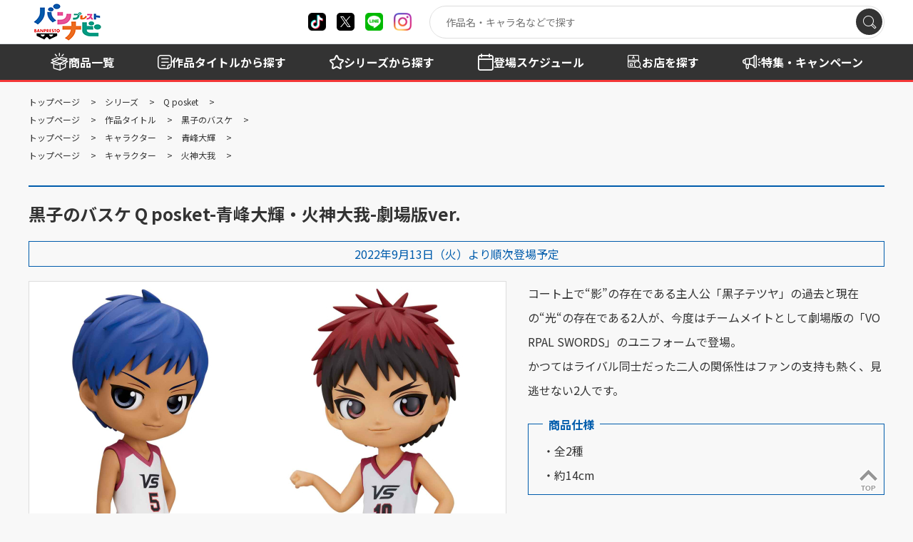

--- FILE ---
content_type: text/html; charset=UTF-8
request_url: https://bsp-prize.jp/item/2590661/
body_size: 8421
content:

	
<!doctype html>
<html lang="ja">

<head>
		
		
	<!-- Google Tag Manager -->
	<script>(function(w,d,s,l,i){w[l]=w[l]||[];w[l].push({'gtm.start':
	new Date().getTime(),event:'gtm.js'});var f=d.getElementsByTagName(s)[0],
	j=d.createElement(s),dl=l!='dataLayer'?'&l='+l:'';j.async=true;j.src=
	'https://www.googletagmanager.com/gtm.js?id='+i+dl;f.parentNode.insertBefore(j,f);
	})(window,document,'script','dataLayer','GTM-W9N7VF7');</script>
	<!-- End Google Tag Manager -->
	
		

		
		
	<!-- LINE Tag Base Code -->
	<!-- Do Not Modify -->
	<script>
	(function(g,d,o){
	g._ltq=g._ltq||[];g._lt=g._lt||function(){g._ltq.push(arguments)};
	var h=location.protocol==='https:'?'https://d.line-scdn.net':'http://d.line-cdn.net';
	var s=d.createElement('script');s.async=1;
	s.src=o||h+'/n/line_tag/public/release/v1/lt.js';
	var t=d.getElementsByTagName('script')[0];t.parentNode.insertBefore(s,t);
		})(window, document);
	_lt('init', {
	customerType: 'lap',
	tagId: 'd7b5dc35-75c2-43c5-9aca-7a6ec0cc00cc'
	});
	_lt('send', 'pv', ['d7b5dc35-75c2-43c5-9aca-7a6ec0cc00cc']);
	</script>
	<noscript>
	<img height="1" width="1" style="display:none"
		src="https://tr.line.me/tag.gif?c_t=lap&t_id=d7b5dc35-75c2-43c5-9aca-7a6ec0cc00cc&e=pv&noscript=1" />
	</noscript>
	<!-- End LINE Tag Base Code -->
	
		

	<meta charset="utf-8">
	<meta http-equiv="X-UA-Compatible" content="IE=edge">
	<title>黒子のバスケ Q posket-青峰大輝・火神大我-劇場版ver. | バンプレストナビ｜商品情報｜バンプレストナビサイト</title>
	<meta name="keywords" content="バンプレスト,BANPRESTO,Qposket,Q posket,黒子のバスケ,青峰大輝,火神大我,キセキの世代,劇場版 黒子のバスケ LAST GAME,黒バス,フィギュア,グッズ">
	<meta name="description" content="2022年9月登場「黒子のバスケ Q posket-青峰大輝・火神大我-劇場版ver.」の紹介ページ。アニメ化10周年を迎えたTVアニメ『黒子のバスケ』より、『劇場版 黒子のバスケ LAST GAME』ver.の「青峰大輝」「火神大我」がQ posketに登場！">

	<meta name="viewport" content="width=device-width, initial-scale=1.0, minimum-scale=1.0">
	<meta name="format-detection" content="telephone=no">

	<link rel="canonical" href="https://bsp-prize.jp/item/2590661/">

	<meta property="og:title" content="黒子のバスケ Q posket-青峰大輝・火神大我-劇場版ver. | バンプレストナビ｜商品情報｜バンプレストナビサイト シェアしよう" />
	<meta property="og:site_name" content="バンプレストナビサイト" />
	<meta property="og:type" content="article" />
	<meta property="og:description" content="2022年9月登場「黒子のバスケ Q posket-青峰大輝・火神大我-劇場版ver.」の紹介ページ。アニメ化10周年を迎えたTVアニメ『黒子のバスケ』より、『劇場版 黒子のバスケ LAST GAME』ver.の「青峰大輝」「火神大我」がQ posketに登場！" />
	<meta property="og:url" content="https://bsp-prize.jp/item/2590661/" />
	<meta property="og:image" content="https://bsp-prize.jp/files_thumbnail/%E5%85%B1%E6%9C%89%E3%83%95%E3%82%A9%E3%83%AB%E3%83%80/item/2022.09/light/2590661_light.jpg/500w_500h.jpg" />

	<meta name="twitter:card" content="summary" />
	<meta name="twitter:site" content="@BANPRE_PZ" />
	<meta name="twitter:creator" content="@BANPRE_PZ" />
	<meta name="twitter:title" content="黒子のバスケ Q posket-青峰大輝・火神大我-劇場版ver. | バンプレストナビ｜商品情報｜バンプレストナビサイト シェアしよう" />
	<meta name="twitter:description" content="2022年9月登場「黒子のバスケ Q posket-青峰大輝・火神大我-劇場版ver.」の紹介ページ。アニメ化10周年を迎えたTVアニメ『黒子のバスケ』より、『劇場版 黒子のバスケ LAST GAME』ver.の「青峰大輝」「火神大我」がQ posketに登場！" />
	<meta name="twitter:url" content="https://bsp-prize.jp/item/2590661/" />
	<meta name="twitter:image" content="https://bsp-prize.jp/files_thumbnail/%E5%85%B1%E6%9C%89%E3%83%95%E3%82%A9%E3%83%AB%E3%83%80/item/2022.09/light/2590661_light.jpg/500w_500h.jpg" />

		
	<!-- FAVICON -->
		<link rel="apple-touch-icon" sizes="180x180" href="/files/%E5%85%B1%E6%9C%89%E3%83%95%E3%82%A9%E3%83%AB%E3%83%80/site/favicon.ico">
	<link rel="icon" type="image/png" sizes="32x32" href="/files/%E5%85%B1%E6%9C%89%E3%83%95%E3%82%A9%E3%83%AB%E3%83%80/site/favicon.ico">
	<link rel="icon" type="image/png" sizes="16x16" href="/files/%E5%85%B1%E6%9C%89%E3%83%95%E3%82%A9%E3%83%AB%E3%83%80/site/favicon.ico">
	<link rel="shortcut icon" href="/files/%E5%85%B1%E6%9C%89%E3%83%95%E3%82%A9%E3%83%AB%E3%83%80/site/favicon.ico">
	<meta name="theme-color" content="#ffffff">
	
	<link rel="preconnect" href="https://fonts.googleapis.com">
	<link rel="preconnect" href="https://fonts.gstatic.com" crossorigin>
	<link href="https://fonts.googleapis.com/css2?family=Montserrat:wght@100..900&family=Noto+Sans+JP:wght@100..900&display=swap" rel="stylesheet">
	<link rel="stylesheet" href="/assets/styles/styles.css?d=cddb34d5db775f1a4b213573a2dfa476">

	<style>
	.pager_count {
		margin-top: 60px;
	}
	.pager_count+.pager {
		margin-top: 0px;
	}
	</style>

	
<link rel="stylesheet" href="/assets/styles/pages/product.css?d=cddb34d5db775f1a4b213573a2dfa476">
<style>
a.brand {
	color: initial;
	text-decoration: initial;
}
</style>


	
		<script type="application/ld+json">
	{
		"@context" : "http://schema.org",
		"@type": "BreadcrumbList",
		"itemListElement":
		[
							{
					"@type": "ListItem",
					"position": 1,
					"item": { "@id": "/","name": "トップページ" }
				},							{
					"@type": "ListItem",
					"position": 2,
					"item": { "@id": "/brand/","name": "シリーズ" }
				},							{
					"@type": "ListItem",
					"position": 3,
					"item": { "@id": "/brand/12/","name": "Q posket" }
				},							{
					"@type": "ListItem",
					"position": 4,
					"item": { "@id": "/item/2590661/","name": "黒子のバスケ Q posket-青峰大輝・火神大我-劇場版ver." }
				}					]
	}
	</script>
	<script type="application/ld+json">
	{
		"@context" : "http://schema.org",
		"@type": "BreadcrumbList",
		"itemListElement":
		[
							{
					"@type": "ListItem",
					"position": 1,
					"item": { "@id": "/","name": "トップページ" }
				},							{
					"@type": "ListItem",
					"position": 2,
					"item": { "@id": "/title/","name": "作品タイトル" }
				},							{
					"@type": "ListItem",
					"position": 3,
					"item": { "@id": "/title/IP00002122/","name": "黒子のバスケ" }
				},							{
					"@type": "ListItem",
					"position": 4,
					"item": { "@id": "/item/2590661/","name": "黒子のバスケ Q posket-青峰大輝・火神大我-劇場版ver." }
				}					]
	}
	</script>
	<script type="application/ld+json">
	{
		"@context" : "http://schema.org",
		"@type": "BreadcrumbList",
		"itemListElement":
		[
							{
					"@type": "ListItem",
					"position": 1,
					"item": { "@id": "/","name": "トップページ" }
				},							{
					"@type": "ListItem",
					"position": 2,
					"item": { "name": "キャラクター" }
				},							{
					"@type": "ListItem",
					"position": 3,
					"item": { "@id": "/character/CH00009734/","name": "青峰大輝" }
				},							{
					"@type": "ListItem",
					"position": 4,
					"item": { "@id": "/item/2590661/","name": "黒子のバスケ Q posket-青峰大輝・火神大我-劇場版ver." }
				}					]
	}
	</script>
	<script type="application/ld+json">
	{
		"@context" : "http://schema.org",
		"@type": "BreadcrumbList",
		"itemListElement":
		[
							{
					"@type": "ListItem",
					"position": 1,
					"item": { "@id": "/","name": "トップページ" }
				},							{
					"@type": "ListItem",
					"position": 2,
					"item": { "name": "キャラクター" }
				},							{
					"@type": "ListItem",
					"position": 3,
					"item": { "@id": "/character/CH00009704/","name": "火神大我" }
				},							{
					"@type": "ListItem",
					"position": 4,
					"item": { "@id": "/item/2590661/","name": "黒子のバスケ Q posket-青峰大輝・火神大我-劇場版ver." }
				}					]
	}
	</script>

</head>

<body  class="pageID-product">
		
		
	<!-- Google Tag Manager (noscript) -->
	<noscript><iframe src="https://www.googletagmanager.com/ns.html?id=GTM-W9N7VF7"
	height="0" width="0" style="display:none;visibility:hidden"></iframe></noscript>
	<!-- End Google Tag Manager (noscript) -->
	
		

	<div class="wrapper">
		<header class="gHeader">
			<div class="gHeader_inner">
				<div class="gHeader_anqueteBnr">
					<a href="https://aura-mico.jp/qr-codes/65295/previewpage"><img src="/assets/images/global/anquete_bnr.png" alt="景品を獲得したらアンケートに答えよう"></a>
				</div>
				<div class="gHeader_contents">

					<h1 class="gHeader_logo"><a href="/"><img src="/assets/images/global/logo.png" alt="バンプレストナビ"></a></h1><!-- /.gHeader_logo -->

					<ul class="gHeader_snsList">
						<li class="gHeader_sns gHeader_sns-tiktok"><a href="https://www.tiktok.com/@banpre_pz" target="_blank" rel="noopener noreferrer" title="X"></a></li>
						<li class="gHeader_sns gHeader_sns-x"><a href="https://twitter.com/BANPRE_PZ" target="_blank" rel="noopener noreferrer" title="X"></a></li>
						<li class="gHeader_sns gHeader_sns-line"><a href="https://lin.ee/pXcCatW2" target="_blank" rel="noopener noreferrer" title="line"></a></li>
						<li class="gHeader_sns gHeader_sns-instagram"><a href="https://www.instagram.com/qposketjp/" target="_blank" rel="noopener noreferrer" title="instagram"></a></li>
					</ul><!-- /.gHeader_snsList -->

					<div class="gHeader_spMenu">
						<div class="gSearch">
							<div class="gSearch_inner" data-search-wrapper="">
								<div class="gSearch_word"><input type="search" autocomplete="off" placeholder="作品名・キャラ名などで探す" data-search-input=""></div>
								<div class="gSearch_submit"><button type="submit" aria-label="検索" data-search-submit=""></button></div>
							</div><!-- /.gSearch_inner -->
						</div><!-- /.gSearch -->

						<nav class="gNav">
							<div class="gNav_inner">
								<ul class="gNav_list">
									<li class="gNav_item">
										<span class="gNav_name gNav_name-item"><span>商品を探す</span></span>
										<div class="gNav_sub">
											<div class="gNav_subInner">
												<ul class="gNav_subList">
													<li class="gNav_subItem"><a href="/search/">商品一覧</a></li>
													<li class="gNav_subItem"><a href="/title/">作品タイトルから探す</a></li>
													<li class="gNav_subItem"><a href="/brand/">シリーズから探す</a></li>
													<li class="gNav_subItem"><a href="/schedule/">登場スケジュールから探す</a></li>
												</ul>
											</div><!-- /.gNav_subInner -->
										</div><!-- /.gNav_sub -->
									</li><!-- /.gNav_item -->
									<li class="gNav_item">
										<a href="/shop/" class="gNav_name gNav_name-shop hidden-sp"><span>お店を探す</span></a>
										<span class="gNav_name gNav_name-shop hidden-pc"><span>お店を探す</span></span>
										<div class="gNav_sub hidden-pc">
											<div class="gNav_subInner">
												<ul class="gNav_subList">
													<li class="gNav_subItem"><a href="/shop/">店舗検索</a></li>
													<li class="gNav_subItem"><a href="/shop/?tp=1&tg=2&rg=2">現在地から探す</a></li>
												</ul>
											</div><!-- /.gNav_subInner -->
										</div><!-- /.gNav_sub -->
									</li><!-- /.gNav_item -->
									<li class="gNav_item">
										<a href="/campaign/" class="gNav_name gNav_name-campaign">
											<span>特集<br class="hidden-sp"><span class="hidden-pc">・</span>キャンペーン</span>
										</a>
									</li><!-- /.gNav_item -->
									<li class="gNav_item">
										<a href="/news/" class="gNav_name gNav_name-news">
											<span>お知らせ</span>
										</a>
									</li><!-- /.gNav_item -->
								</ul><!-- /.gNav_list -->
							</div><!-- /.gNav_inner -->
						</nav><!-- /.gNav -->
					</div><!-- /.gHeader_spMenu -->

					<div class="gHeader_navBtn"><a href="javascript: void(0);" title="メニュー開閉"></a></div><!-- /.gHeader_navBtn -->
				</div><!-- /.gHeader_contents -->
			</div><!-- /.gHeader_inner -->
		</header><!-- /.gHeader -->

		<nav class="gNav02">
			<div class="gNav02_inner">
				<ul class="gNav02_list">
					<li class="gNav02_item gNav02_item-01"><a href="/search/"><span>商品一覧</span></a></li>
					<li class="gNav02_item gNav02_item-02"><a href="/title/"><span>作品タイトル<span class="hidden-sp">から探す</span></span></a></li>
					<li class="gNav02_item gNav02_item-03"><a href="/brand/"><span>シリーズ<span class="hidden-sp">から探す</span></span></a></li>
					<li class="gNav02_item gNav02_item-04"><a href="/schedule/"><span><span class="hidden-sp">登場</span>スケジュール</span></a></li>
					<li class="gNav02_item gNav02_item-05"><a href="/shop/"><span>お店を探す</span></a></li>
					<li class="gNav02_item gNav02_item-06 hidden-sp"><a href="/campaign/"><span>特集・キャンペーン</span></a></li>
				</ul><!-- /.gNav02_list -->
			</div><!-- /.gNav02_inner -->
		</nav><!-- /.gNav02 -->

		
<nav class="pankuzu">
	<div class="pankuzu_inner">
		<ul class="pankuzu_list">
														<li class="pankuzu_item pankuzu_item-home">
						<a href="/">トップページ</a>
					</li>
																					<li class="pankuzu_item">
						<a href="/brand/">シリーズ</a>
					</li>
																					<li class="pankuzu_item">
						<a href="/brand/12/">Q posket</a>
					</li>
															</ul>
		<ul class="pankuzu_list">
														<li class="pankuzu_item pankuzu_item-home">
						<a href="/">トップページ</a>
					</li>
																					<li class="pankuzu_item">
						<a href="/title/">作品タイトル</a>
					</li>
																					<li class="pankuzu_item">
						<a href="/title/IP00002122/">黒子のバスケ</a>
					</li>
															</ul>
		<ul class="pankuzu_list">
														<li class="pankuzu_item pankuzu_item-home">
						<a href="/">トップページ</a>
					</li>
																					<li class="pankuzu_item">
						キャラクター
					</li>
																					<li class="pankuzu_item">
						<a href="/character/CH00009734/">青峰大輝</a>
					</li>
															</ul>
		<ul class="pankuzu_list">
														<li class="pankuzu_item pankuzu_item-home">
						<a href="/">トップページ</a>
					</li>
																					<li class="pankuzu_item">
						キャラクター
					</li>
																					<li class="pankuzu_item">
						<a href="/character/CH00009704/">火神大我</a>
					</li>
															</ul>
		</div>
</nav><!-- /.pankuzu --><div class="contents contents-noSide">
	<article class="contents_main">
		<section class="section">
			<div class="section_inner">

				<h1 class="headLine1 headLine1-borderTop">黒子のバスケ Q posket-青峰大輝・火神大我-劇場版ver.</h1>

				<p class="releaseDate">2022年9月13日（火）より順次登場予定</p>

				
				

				<div class="productDetail">
					<div class="productDetail_imgs">
												<div class="productDetail_views" data-modal-gallery>
														<figure class="productDetail_view hidden">
								<a
									href="/files/%E5%85%B1%E6%9C%89%E3%83%95%E3%82%A9%E3%83%AB%E3%83%80/item/2022.09/light/2590661_light.jpg"
									data-modal-gallery-item
									data-pswp-width="2000"
									data-pswp-height="2000"
								>
									<img src="/files_thumbnail/%E5%85%B1%E6%9C%89%E3%83%95%E3%82%A9%E3%83%AB%E3%83%80/item/2022.09/light/2590661_light.jpg/668w_668h.jpg" alt="">
								</a>
							</figure>
														<figure class="productDetail_view hidden">
								<a
									href="/files/%E5%85%B1%E6%9C%89%E3%83%95%E3%82%A9%E3%83%AB%E3%83%80/item/2022.09/light/2590661_2_light.jpg"
									data-modal-gallery-item
									data-pswp-width="2000"
									data-pswp-height="2000"
								>
									<img src="/files_thumbnail/%E5%85%B1%E6%9C%89%E3%83%95%E3%82%A9%E3%83%AB%E3%83%80/item/2022.09/light/2590661_2_light.jpg/668w_668h.jpg" alt="">
								</a>
							</figure>
														<figure class="productDetail_view hidden">
								<a
									href="/files/%E5%85%B1%E6%9C%89%E3%83%95%E3%82%A9%E3%83%AB%E3%83%80/item/2022.09/light/2590661_3_light.jpg"
									data-modal-gallery-item
									data-pswp-width="2000"
									data-pswp-height="2000"
								>
									<img src="/files_thumbnail/%E5%85%B1%E6%9C%89%E3%83%95%E3%82%A9%E3%83%AB%E3%83%80/item/2022.09/light/2590661_3_light.jpg/668w_668h.jpg" alt="">
								</a>
							</figure>
														<figure class="productDetail_view hidden">
								<a
									href="/files/%E5%85%B1%E6%9C%89%E3%83%95%E3%82%A9%E3%83%AB%E3%83%80/item/2022.09/light/2590661_4_light.jpg"
									data-modal-gallery-item
									data-pswp-width="2000"
									data-pswp-height="2000"
								>
									<img src="/files_thumbnail/%E5%85%B1%E6%9C%89%E3%83%95%E3%82%A9%E3%83%AB%E3%83%80/item/2022.09/light/2590661_4_light.jpg/668w_668h.jpg" alt="">
								</a>
							</figure>
													</div><!-- /.productDetail_views -->
																		<div class="productDetail_thumbs">
														<div class="productDetail_thumb">
								<a href="javascript: void(0);">
									<img src="/files_thumbnail/%E5%85%B1%E6%9C%89%E3%83%95%E3%82%A9%E3%83%AB%E3%83%80/item/2022.09/light/2590661_light.jpg/500w_500h.jpg" alt="" loading="lazy">
								</a>
							</div><!-- /.productDetail_thumb -->
														<div class="productDetail_thumb">
								<a href="javascript: void(0);">
									<img src="/files_thumbnail/%E5%85%B1%E6%9C%89%E3%83%95%E3%82%A9%E3%83%AB%E3%83%80/item/2022.09/light/2590661_2_light.jpg/500w_500h.jpg" alt="" loading="lazy">
								</a>
							</div><!-- /.productDetail_thumb -->
														<div class="productDetail_thumb">
								<a href="javascript: void(0);">
									<img src="/files_thumbnail/%E5%85%B1%E6%9C%89%E3%83%95%E3%82%A9%E3%83%AB%E3%83%80/item/2022.09/light/2590661_3_light.jpg/500w_500h.jpg" alt="" loading="lazy">
								</a>
							</div><!-- /.productDetail_thumb -->
														<div class="productDetail_thumb">
								<a href="javascript: void(0);">
									<img src="/files_thumbnail/%E5%85%B1%E6%9C%89%E3%83%95%E3%82%A9%E3%83%AB%E3%83%80/item/2022.09/light/2590661_4_light.jpg/500w_500h.jpg" alt="" loading="lazy">
								</a>
							</div><!-- /.productDetail_thumb -->
													</div><!-- /.productDetail_thumbs -->
											</div><!-- /.productDetail_imgs -->

					<div class="productDetail_body">
						<p>コート上で&ldquo;影&rdquo;の存在である主人公「黒子テツヤ」の過去と現在の&ldquo;光&ldquo;の存在である2人が、今度はチームメイトとして劇場版の「VORPAL SWORDS」のユニフォームで登場。<br />かつてはライバル同士だった二人の関係性はファンの支持も熱く、見逃せない2人です。</p>

												<dl class="productDetail_spec">
							<dt><span>商品仕様</span></dt>
							<dd>
								・全2種<br />
・約14cm
							</dd>
						</dl><!-- /.productDetail_spec -->
						
																				<div class="productDetail_shopSearch">
								<a href="/shop/?ref=item&data_id=420&on=1" class="btn btn-l btn-blueLight btn-afterCircleTriRight">お店を探す</a>
							</div><!-- /.productDetail_shopSearch -->
							
													
					</div><!-- /.productDetail_body -->
				</div><!-- /.productDetail -->
			</div><!-- /.section_inner -->
		</section><!-- /.section -->

		
				<section class="section">
			<div class="section_inner">
				<p style="background: #b15100; width: 100%; max-width: 480px; height: 47px; display: flex; align-items: center; justify-content: center; font-size: 14px; border-radius: 6px; font-weight: bold;"><a href="/brand/12/item/420/" style="color: #fff; text-decoration: none;" target="_blank" rel="noopener">Q posketブランドページの商品情報を見る</a></p>
			</div><!-- /.section_inner -->
		</section><!-- /.section -->
		
				<section class="section">
			<div class="section_inner">
				<p class="font-s lineHeight-ss">※写真と商品とは異なる場合がございます。<br />※店舗により登場時期が前後する場合がございます。<br />※掲載内容は予告なく変更する場合がございます。<br />※取扱店舗は随時更新となります。</p>
			</div><!-- /.section_inner -->
		</section><!-- /.section -->
		
		<section class="section">
			<div class="section_inner">
				<div class="btns btns-hr">
					<ul class="btns_list">
						<li class="btns_item btns_item-2-12pc btns_item-5-12sp">
							<a target="_blank" href="https://social-plugins.line.me/lineit/share?url=https%3A%2F%2Fbsp-prize.jp%2Fitem%2F2590661%2F&amp;text=%E9%BB%92%E5%AD%90%E3%81%AE%E3%83%90%E3%82%B9%E3%82%B1%20Q%20posket-%E9%9D%92%E5%B3%B0%E5%A4%A7%E8%BC%9D%E3%83%BB%E7%81%AB%E7%A5%9E%E5%A4%A7%E6%88%91-%E5%8A%87%E5%A0%B4%E7%89%88ver.%20%7C%20%E3%83%90%E3%83%B3%E3%83%97%E3%83%AC%E3%82%B9%E3%83%88%E3%83%8A%E3%83%93%EF%BD%9C%E5%95%86%E5%93%81%E6%83%85%E5%A0%B1%EF%BD%9C%E3%83%90%E3%83%B3%E3%83%97%E3%83%AC%E3%82%B9%E3%83%88%E3%83%8A%E3%83%93%E3%82%B5%E3%82%A4%E3%83%88%0D" class="btn btn-line">LINEで送る</a>
						</li><!-- /.btns_item -->
						<li class="btns_item btns_item-2-12pc btns_item-5-12sp">
							<a target="_blank" href="https://twitter.com/share?url=https%3A%2F%2Fbsp-prize.jp%2Fitem%2F2590661%2F&amp;text=%E9%BB%92%E5%AD%90%E3%81%AE%E3%83%90%E3%82%B9%E3%82%B1%20Q%20posket-%E9%9D%92%E5%B3%B0%E5%A4%A7%E8%BC%9D%E3%83%BB%E7%81%AB%E7%A5%9E%E5%A4%A7%E6%88%91-%E5%8A%87%E5%A0%B4%E7%89%88ver.%20%7C%20%E3%83%90%E3%83%B3%E3%83%97%E3%83%AC%E3%82%B9%E3%83%88%E3%83%8A%E3%83%93%EF%BD%9C%E5%95%86%E5%93%81%E6%83%85%E5%A0%B1%EF%BD%9C%E3%83%90%E3%83%B3%E3%83%97%E3%83%AC%E3%82%B9%E3%83%88%E3%83%8A%E3%83%93%E3%82%B5%E3%82%A4%E3%83%88%0D" class="btn btn-x">ポストする</a>
						</li><!-- /.btns_item -->
					</ul><!-- /.btns_list -->
				</div><!-- /.btns -->
			</div><!-- /.section_inner -->
		</section><!-- /.section -->

		
				<section class="section">
			<div class="section_inner">
				<h2 class="headLine4">関連商品</h2>
				<div class="products products-min">
					<div class="products_body">
						<div class="products_list">
		<div class="products_item">
		<a href="/item/2826643/">
			<figure class="products_img"><img src="/files_thumbnail/%E5%85%B1%E6%9C%89%E3%83%95%E3%82%A9%E3%83%AB%E3%83%80/item/2025.08/2826643.jpg/250w_250h.jpg" alt="" loading="lazy"></figure>
<p class="products_name">黒子のバスケ アクリルスタンド</p>
<p class="products_date">2025年8月9日（土）<br />より順次登場予定</p>		</a>
	</div><!-- /.products_item -->
		<div class="products_item">
		<a href="/item/2826642/">
			<figure class="products_img"><img src="/files_thumbnail/%E5%85%B1%E6%9C%89%E3%83%95%E3%82%A9%E3%83%AB%E3%83%80/item/2025.08/2826642.jpg/250w_250h.jpg" alt="" loading="lazy"></figure>
<p class="products_name">黒子のバスケ ステンレスタンブラー</p>
<p class="products_date">2025年8月9日（土）<br />より順次登場予定</p>		</a>
	</div><!-- /.products_item -->
		<div class="products_item">
		<a href="/item/2734061/">
			<figure class="products_img"><img src="/files_thumbnail/%E5%85%B1%E6%9C%89%E3%83%95%E3%82%A9%E3%83%AB%E3%83%80/item/2024.12/2734061_1.jpg/250w_250h.jpg" alt="" loading="lazy"></figure>
<p class="products_name">劇場版 黒子のバスケ LAST GAME Interval-青峰大輝＆テツヤ2号-</p>
<p class="products_date">2024年12月12日（木）<br />より順次登場予定</p>		</a>
	</div><!-- /.products_item -->
		<div class="products_item">
		<a href="/item/2720286/">
			<figure class="products_img"><img src="/files_thumbnail/%E5%85%B1%E6%9C%89%E3%83%95%E3%82%A9%E3%83%AB%E3%83%80/item/2024.12/2720286_1.jpg/250w_250h.jpg" alt="" loading="lazy"></figure>
<p class="products_name">劇場版 黒子のバスケ LAST GAME Interval-火神大我＆テツヤ2号-</p>
<p class="products_date">2024年12月12日（木）<br />より順次登場予定</p>		</a>
	</div><!-- /.products_item -->
		<div class="products_item">
		<a href="/item/2720285/">
			<figure class="products_img"><img src="/files_thumbnail/%E5%85%B1%E6%9C%89%E3%83%95%E3%82%A9%E3%83%AB%E3%83%80/item/2024.12/2720285_1.jpg/250w_250h.jpg" alt="" loading="lazy"></figure>
<p class="products_name">劇場版 黒子のバスケ LAST GAME Interval-黄瀬涼太＆テツヤ2号-</p>
<p class="products_date">2024年12月12日（木）<br />より順次登場予定</p>		</a>
	</div><!-- /.products_item -->
		<div class="products_item">
		<a href="/item/2734060/">
			<figure class="products_img"><img src="/files_thumbnail/%E5%85%B1%E6%9C%89%E3%83%95%E3%82%A9%E3%83%AB%E3%83%80/item/2024.11/2734060_1b.jpg/250w_250h.jpg" alt="" loading="lazy"></figure>
<p class="products_name">劇場版 黒子のバスケ LAST GAME Interval-紫原 敦＆テツヤ2号-</p>
<p class="products_date">2024年11月19日（火）<br />より順次登場予定</p>		</a>
	</div><!-- /.products_item -->
		<div class="products_item">
		<a href="/item/2734059/">
			<figure class="products_img"><img src="/files_thumbnail/%E5%85%B1%E6%9C%89%E3%83%95%E3%82%A9%E3%83%AB%E3%83%80/item/2024.11/2734059_1b.jpg/250w_250h.jpg" alt="" loading="lazy"></figure>
<p class="products_name">劇場版 黒子のバスケ LAST GAME Interval-緑間真太郎＆テツヤ2号-</p>
<p class="products_date">2024年11月19日（火）<br />より順次登場予定</p>		</a>
	</div><!-- /.products_item -->
		<div class="products_item">
		<a href="/item/2720288/">
			<figure class="products_img"><img src="/files_thumbnail/%E5%85%B1%E6%9C%89%E3%83%95%E3%82%A9%E3%83%AB%E3%83%80/item/2024.10/2720288_1a.jpg/250w_250h.jpg" alt="" loading="lazy"></figure>
<p class="products_name">劇場版 黒子のバスケ LAST GAME Interval-黒子テツヤ＆テツヤ2号-</p>
<p class="products_date">2024年10月17日（木）<br />より順次登場予定</p>		</a>
	</div><!-- /.products_item -->
		<div class="products_item">
		<a href="/item/2720287/">
			<figure class="products_img"><img src="/files_thumbnail/%E5%85%B1%E6%9C%89%E3%83%95%E3%82%A9%E3%83%AB%E3%83%80/item/2024.10/2720287_1a.jpg/250w_250h.jpg" alt="" loading="lazy"></figure>
<p class="products_name">劇場版 黒子のバスケ LAST GAME Interval-赤司征十郎＆テツヤ2号-</p>
<p class="products_date">2024年10月17日（木）<br />より順次登場予定</p>		</a>
	</div><!-- /.products_item -->
		<div class="products_item">
		<a href="/item/2666573/">
			<figure class="products_img"><img src="/files_thumbnail/%E5%85%B1%E6%9C%89%E3%83%95%E3%82%A9%E3%83%AB%E3%83%80/item/2023.03/pre/2303_2666573.jpg/250w_250h.jpg" alt="" loading="lazy"></figure>
<p class="products_name">黒子のバスケ ホログラム缶バッジ～10周年記念スペシャル～</p>
<p class="products_date">2023年3月10日（金）<br />登場予定</p>		</a>
	</div><!-- /.products_item -->
		<div class="products_item">
		<a href="/item/2642248/">
			<figure class="products_img"><img src="/files_thumbnail/%E5%85%B1%E6%9C%89%E3%83%95%E3%82%A9%E3%83%AB%E3%83%80/item/2023.02/2642248.jpg/250w_250h.jpg" alt="" loading="lazy"></figure>
<p class="products_name">黒子のバスケ ともぬい～10周年記念ナムコリバイバル～vol.2</p>
<p class="products_date">2023年2月17日（金）<br />登場予定</p>		</a>
	</div><!-- /.products_item -->
		<div class="products_item">
		<a href="/item/2650472/">
			<figure class="products_img"><img src="/files_thumbnail/%E5%85%B1%E6%9C%89%E3%83%95%E3%82%A9%E3%83%AB%E3%83%80/item/2023.01/2650472.jpg/250w_250h.jpg" alt="" loading="lazy"></figure>
<p class="products_name">黒子のバスケ 缶バッジ～10周年記念ナムコリバイバル～Ⅱ</p>
<p class="products_date">2023年2月17日（金）<br />登場予定</p>		</a>
	</div><!-- /.products_item -->
		<div class="products_item">
		<a href="/item/2642247/">
			<figure class="products_img"><img src="/files_thumbnail/%E5%85%B1%E6%9C%89%E3%83%95%E3%82%A9%E3%83%AB%E3%83%80/item/2023.01/2642247.jpg/250w_250h.jpg" alt="" loading="lazy"></figure>
<p class="products_name">黒子のバスケ ともぬい～10周年記念ナムコリバイバル～vol.1</p>
<p class="products_date">2023年2月17日（金）<br />登場予定</p>		</a>
	</div><!-- /.products_item -->
		<div class="products_item">
		<a href="/item/2632882/">
			<figure class="products_img"><img src="/files_thumbnail/%E5%85%B1%E6%9C%89%E3%83%95%E3%82%A9%E3%83%AB%E3%83%80/item/2023.02/2632882.jpg/250w_250h.jpg" alt="" loading="lazy"></figure>
<p class="products_name">黒子のバスケ ちびぐるみvol.2</p>
<p class="products_date">2023年2月10日（金）<br />登場予定</p>		</a>
	</div><!-- /.products_item -->
	</div><!-- /.products_list -->					</div><!-- /.products_body -->
				</div><!-- /.products -->
								<div class="btns btns-hr">
					<ul class="btns_list">
						<li class="btns_item btns_item-4-12pc btns_item-12-12sp">
							<a href="/search/?ref=item&item=420" class="btn btn-blue">関連商品をもっと見る（32件）</a>
						</li><!-- /.btns_item -->
					</ul><!-- /.btns_list -->
				</div><!-- /.btns -->
							</div><!-- /.section_inner -->
		</section><!-- /.section -->
		
				<section class="section">
			<div class="section_inner">
				<h2 class="headLine4">関連ページ</h2>
				
								<div class="relLinks">
					<div class="relLinks_list">
												<div class="relLinks_item">
							<p class="relLinks_label relLinks_label-work">作品</p>
							<p class="relLinks_title">
								<a href="/title/IP00002122/">黒子のバスケ</a>
							</p>
						</div><!-- /.relLinks_item -->
											</div><!-- /.relLinks_list -->
				</div><!-- /.relLinks -->
				
								<div class="relLinks">
					<div class="relLinks_list">
												<div class="relLinks_item">
							<p class="relLinks_label relLinks_label-character">キャラクター</p>
							<p class="relLinks_title">
								<a href="/character/CH00009734/">青峰大輝</a>
							</p>
						</div><!-- /.relLinks_item -->
												<div class="relLinks_item">
							<p class="relLinks_label relLinks_label-character">キャラクター</p>
							<p class="relLinks_title">
								<a href="/character/CH00009704/">火神大我</a>
							</p>
						</div><!-- /.relLinks_item -->
											</div><!-- /.relLinks_list -->
				</div><!-- /.relLinks -->
				
			</div><!-- /.section_inner -->
		</section><!-- /.section -->
		
				<section class="section">
			<div class="section_inner">
				<h2 class="headLine4">取り扱いシリーズ</h2>
				<a href="/brand/12/" class="brand">
					<figure class="brand_logo">
						<img src="/files_thumbnail/%E5%85%B1%E6%9C%89%E3%83%95%E3%82%A9%E3%83%AB%E3%83%80/brand/Q%20posket/main/logo_qpos1200_510.jpg/500w_213h.jpg" alt="Q posket" loading="lazy">
					</figure><!-- /.brand_logo -->
					<div class="brand_body">
						<p class="brand_name">Q posket</p><!-- /.brand_name -->
						<p class="brand_txt">大きく艶のある瞳と、ふんわりと優しいほっぺたの質感、大胆なアレンジと繊細な造形を高いクオリティで実現した、可愛いフィギュアシリーズです。</p><!-- /.brand_txt -->
					</div><!-- /.brand_body -->
				</a><!-- /.brand -->
			</div><!-- /.section_inner -->
		</section><!-- /.section -->
		
	</article><!-- /.contents_main -->
</div><!-- /.contents -->


		<footer class="gFooter">
			<div class="gFooter_inner">
				<div class="gFooter_copyrightArea">
					<p class="gFooter_copyright">©BANDAI SPIRITS CO.,LTD. ALL RIGHTS RESERVED</p>
					<div class="gFooter_logoArea">
						<figure class="gFooter_corpLogo gFooter_corpLogo-ban"><a href="https://www.bandaispirits.co.jp/" target="_blank" rel="noopener noreferrer"><img src="/assets/images/global/corp_logo.png" alt="BANDAI"></a></figure>
						<figure class="gFooter_corpLogo gFooter_corpLogo-nam"><img src="/assets/images/global/bannam_logo.png" alt="BANDAI NAMCO"></figure>
					</div>
				</div><!-- /.gFooter_copyrightArea -->
				<ul class="gFooter_links">
					<li class="gFooter_link gFooter_link-building"><a href="https://www.bandaispirits.co.jp/about/organization/" target="_blank" rel="noopener noreferrer">企業情報</a></li>
					<li class="gFooter_link gFooter_link-computer"><a href="https://www.bandaispirits.co.jp/site/notice/" target="_blank" rel="noopener noreferrer">ウェブサイトご利用条件</a></li>
					<li class="gFooter_link gFooter_link-member"><a href="https://www.bandaispirits.co.jp/privacy/" target="_blank" rel="noopener noreferrer">個人情報及び特定個人情報等の取扱いに関する方針</a></li>
					<li class="gFooter_link gFooter_link-headset"><a href="https://support.bandaispirits.co.jp/s/" target="_blank" rel="noopener noreferrer">お客様サポート</a></li>
				</ul><!-- /.gFooter_links -->
				<p class="gFooter_txt">写真と実際の商品とは異なる場合がございますのでご了承ください。このホームページに掲載されている 全ての画像、文章、データ等の無断転用、転載はお断りします。</p>
				<div class="gFooter_toTop"><a href="#">TOP</a></div>
			</div><!-- /.gFooter_inner -->
		</footer><!-- /.gFooter -->

	</div><!-- /.wrapper -->
	<a href="javascript: void(0);" class="overlay" data-anim="overlay"></a>

	


	<script src="https://ajax.googleapis.com/ajax/libs/jquery/3.5.1/jquery.min.js"></script>
	<script type="text/javascript" src="/assets/js/common.js?d=cddb34d5db775f1a4b213573a2dfa476"></script>

	<script>
	$(function () {
		$('[data-search-wrapper]').on('click', '[data-search-submit]', function () {
			var $button = $(this);
			var $wapper = $button.closest('[data-search-wrapper]');
			var $input = $wapper.find('[data-search-input]');
			var kw = $input.val();

			// 実行場所が検索結果画面の場合
			if (false && (location.pathname == '/search' || location.pathname == '/search/')) {
				var query_str = location.search.replace(/^\?/, '');
				if (query_str != '') {
					var queries = query_str.split('&');
					var new_queries = [];
					for (var i = 0, len = queries.length; i < len; i++) {
						var query = queries[i];
						if (query.match(/^kw=/)) {
							continue;
						}
						new_queries.push(query);
					}

					new_queries.push('kw=' + kw);

					query_str = new_queries.join('&');
				}
			} else {
				var query_str = 'kw=' + kw;
			}

			location.href = '/search/' + (query_str != '' ? '?' + query_str : '');
		}).on('keydown', '[data-search-input]', function (e) {
			if ((e.which && e.which === 13) || (e.keyCode && e.keyCode === 13)) {
				var $input = $(this);
				var $wapper = $input.closest('[data-search-wrapper]');
				var $button = $wapper.find('[data-search-submit]');
				$button.trigger('click');
				return false;
			}
		});
	});
	</script>
	<script async src="https://platform.twitter.com/widgets.js" charset="utf-8"></script>

	
<script type="text/javascript">
	$$$.productDetail = (function() {
		const init = () => {
			$('.productDetail_views')
				.on('init', function(event, slick) {
					$('.productDetail_view').removeClass('hidden')
					$('.productDetail_thumb-isActive')
						.removeClass('productDetail_thumb-isActive');
					$('.productDetail_thumb')
						.eq(slick.currentSlide)
						.addClass('productDetail_thumb-isActive');
				})
			$('.productDetail_views')
				.on('beforeChange', function(event, slick, currentSlide, nextSlide) {
					$('.productDetail_thumb-isActive')
						.removeClass('productDetail_thumb-isActive');
					$('.productDetail_thumb')
						.eq(nextSlide)
						.addClass('productDetail_thumb-isActive');
				})
			$('.productDetail_views')
				.slick({
					fade: true,
					arrows: false,
					swipeToSlide: true,
					lazyLoad: 'progressive', // 'ondemand'
				})
		}
		const goto = function() {
			const _index = $('.productDetail_thumb')
				.index($(this)
					.closest('.productDetail_thumb'));
			$('.productDetail_views')
				.slick('slickGoTo', _index)
		}
		return {
			init,
			goto,
		}
	}())
	$$$.productDetail.init();
	$(document)
		.on('click', '.productDetail_thumb > a', function(event) {
			event.preventDefault();
			$$$.productDetail.goto.call(this)
		});
</script>


	
<script>(function(){function c(){var b=a.contentDocument||a.contentWindow.document;if(b){var d=b.createElement('script');d.innerHTML="window.__CF$cv$params={r:'9c15254c18694f87',t:'MTc2ODk4MTA0MA=='};var a=document.createElement('script');a.src='/cdn-cgi/challenge-platform/scripts/jsd/main.js';document.getElementsByTagName('head')[0].appendChild(a);";b.getElementsByTagName('head')[0].appendChild(d)}}if(document.body){var a=document.createElement('iframe');a.height=1;a.width=1;a.style.position='absolute';a.style.top=0;a.style.left=0;a.style.border='none';a.style.visibility='hidden';document.body.appendChild(a);if('loading'!==document.readyState)c();else if(window.addEventListener)document.addEventListener('DOMContentLoaded',c);else{var e=document.onreadystatechange||function(){};document.onreadystatechange=function(b){e(b);'loading'!==document.readyState&&(document.onreadystatechange=e,c())}}}})();</script><script defer src="https://static.cloudflareinsights.com/beacon.min.js/vcd15cbe7772f49c399c6a5babf22c1241717689176015" integrity="sha512-ZpsOmlRQV6y907TI0dKBHq9Md29nnaEIPlkf84rnaERnq6zvWvPUqr2ft8M1aS28oN72PdrCzSjY4U6VaAw1EQ==" data-cf-beacon='{"version":"2024.11.0","token":"7d16e204e59744fe8a63e72040c2e056","server_timing":{"name":{"cfCacheStatus":true,"cfEdge":true,"cfExtPri":true,"cfL4":true,"cfOrigin":true,"cfSpeedBrain":true},"location_startswith":null}}' crossorigin="anonymous"></script>
</body>

</html>